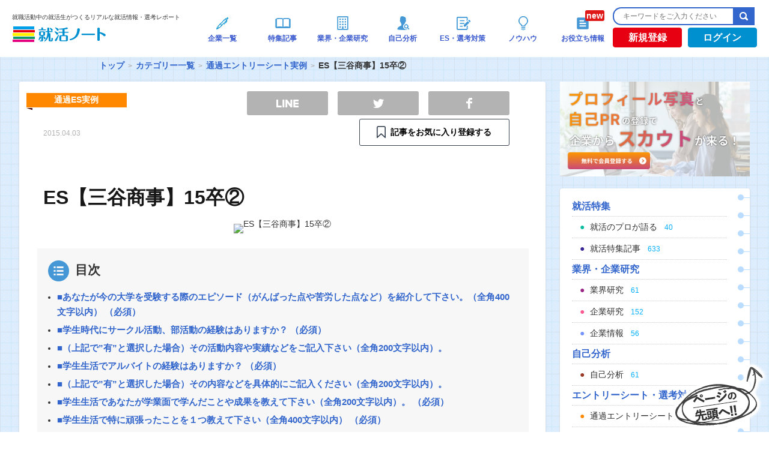

--- FILE ---
content_type: text/html; charset=UTF-8
request_url: https://www.shukatsu-note.com/list-of-category/passing-es/post-7796/
body_size: 19942
content:
<!DOCTYPE html>
<html lang="ja" xmlns="http://www.w3.org/1999/xhtml">
<head>
<meta charset="UTF-8" />
<meta name="viewport" content="width=device-width">
<meta name="google-site-verification" content="Q3YXUgn7XMw-9EzEsDEFnqsJJ0_PgvYQslLlxBG1tKQ" />
<!-- login判定 -->

<link rel="shortcut icon" type="image/vnd.microsoft.icon" href="https://www.shukatsu-note.com/wp-content/themes/shukatsu-note/resources/images/favicon.ico" />
<!--?php get_template_part( 'inlinejs/jquery' ); ?-->
<script src="https://ajax.googleapis.com/ajax/libs/jquery/3.3.1/jquery.min.js"></script>

<!-- Global site tag (gtag.js) - Google Analytics -->
<script async src="https://www.googletagmanager.com/gtag/js?id=G-3KBESTF760"></script>
<script>
  window.dataLayer = window.dataLayer || [];
  function gtag(){dataLayer.push(arguments);}
  gtag('js', new Date());

  gtag('config', 'G-3KBESTF760');
</script>
<!-- Google Tag Manager -->
<script>(function(w,d,s,l,i){w[l]=w[l]||[];w[l].push({'gtm.start':
new Date().getTime(),event:'gtm.js'});var f=d.getElementsByTagName(s)[0],
j=d.createElement(s),dl=l!='dataLayer'?'&l='+l:'';j.async=true;j.src=
'https://www.googletagmanager.com/gtm.js?id='+i+dl;f.parentNode.insertBefore(j,f);
})(window,document,'script','dataLayer','GTM-PDTGT4R');</script>
<!-- End Google Tag Manager -->

<!-- Begin Mieruca Embed Code -->
<script type="text/javascript" id="mierucajs">
window.__fid = window.__fid || [];__fid.push([781277330]);
(function() {
function mieruca(){if(typeof window.__fjsld != "undefined") return; window.__fjsld = 1; var fjs = document.createElement('script'); fjs.type = 'text/javascript'; fjs.async = true; fjs.id = "fjssync"; var timestamp = new Date;fjs.src = ('https:' == document.location.protocol ? 'https' : 'http') + '://hm.mieru-ca.com/service/js/mieruca-hm.js?v='+ timestamp.getTime(); var x = document.getElementsByTagName('script')[0]; x.parentNode.insertBefore(fjs, x); };
setTimeout(mieruca, 500); document.readyState != "complete" ? (window.attachEvent ? window.attachEvent("onload", mieruca) : window.addEventListener("load", mieruca, false)) : mieruca();
})();
</script>
<!-- End Mieruca Embed Code -->
<!-- 2025.04.21 DNS設定追加 -->
<meta name="google-site-verification" content="uVtF0Ebmb65Kf9dw54Q_kqlkqIt4wmIHL6zbx6YNb-8">
<meta name="keywords" content="15卒,ES,エントリーシート,三谷商事,商事,就活,自己PR" />
<meta name="description" content="■あなたが今の大学を受験する際のエピソード（がんばった点や苦労した点など）を紹介して下さい。（全角400文字以内） （必須） 　成績の全く足りてない状態から第一志望の大学に合格するために、私は以下の二点に取り組みました。 　一点目は、ゴールから逆算して計画を立てたことです。受験におけるゴールは、当然ですが大学の合格です。私は過去問を研究することで「第一志望の合格に足りないものは何か」を明確にしました。その上で、いつまでにどのレベルまで学力を上げればよいかを考え、最短で最大の結果を出すための計画を" />

<!-- WP SiteManager OGP Tags -->
<meta property="og:title" content="ES【三谷商事】15卒②｜就職活動中の就活生がつくるリアルな就活情報・選考レポート| 就活ノート" />
<meta property="og:type" content="article" />
<meta property="og:url" content="https://www.shukatsu-note.com/list-of-category/passing-es/post-7796/" />
<meta property="og:description" content="■あなたが今の大学を受験する際のエピソード（がんばった点や苦労した点など）を紹介して下さい。（全角400文字以内） （必須） 　成績の全く足りてない状態から第一志望の大学に合格するために、私は以下の二点に取り組みました。 　一点目は、ゴールから逆算して計画を立てたことです。受験におけるゴールは、当然ですが大学の合格です。私は過去問を研究することで「第一志望の合格に足りないものは何か」を明確にしました。その上で、いつまでにどのレベルまで学力を上げればよいかを考え、最短で最大の結果を出すための計画を" />
<meta property="og:site_name" content="就活ノート" />
<meta property="og:image" content="https://s3-ap-northeast-1.amazonaws.com/shukatsu-note-image/wp-content/uploads/2014/12/31213341/hong-kong-267691_1280.jpg" />

<!-- WP SiteManager Twitter Cards Tags -->
<meta name="twitter:title" content="ES【三谷商事】15卒②｜就職活動中の就活生がつくるリアルな就活情報・選考レポート| 就活ノート" />
<meta name="twitter:url" content="https://www.shukatsu-note.com/list-of-category/passing-es/post-7796/" />
<meta name="twitter:description" content="■あなたが今の大学を受験する際のエピソード（がんばった点や苦労した点など）を紹介して下さい。（全角400文字以内） （必須） 　成績の全く足りてない状態から第一志望の大学に合格するために、私は以下の二点に取り組みました。 　一点目は、ゴールから逆算して計画を立てたことです。受験におけるゴールは、当然ですが大学の合格です。私は過去問を研究することで「第一志望の合格に足りないものは何か」を明確にしまし" />
<meta name="twitter:card" content="summary" />
<meta name="twitter:site" content="@shukatsunote" />
<meta name="twitter:image" content="https://s3-ap-northeast-1.amazonaws.com/shukatsu-note-image/wp-content/uploads/2014/12/31213341/hong-kong-267691_1280.jpg" />
<title>ES【三谷商事】15卒②｜就職活動中の就活生がつくるリアルな就活情報・選考レポート| 就活ノート</title>
<meta name='robots' content='max-image-preview:large' />
<link rel="amphtml" href="https://www.shukatsu-note.com/list-of-category/passing-es/post-7796/amp/" /><meta name="generator" content="AMP for WP 1.0.77.33"/><link rel='dns-prefetch' href='//statics.a8.net' />
<link rel='dns-prefetch' href='//maxcdn.bootstrapcdn.com' />
<link rel='dns-prefetch' href='//s.w.org' />
<link rel='stylesheet' id='wp-block-library-css'  href='https://www.shukatsu-note.com/wp-includes/css/dist/block-library/style.min.css?ver=5.8' type='text/css' media='all' />
<link rel='stylesheet' id='contact-form-7-css'  href='https://www.shukatsu-note.com/wp-content/plugins/contact-form-7/includes/css/styles.css?ver=5.0.3' type='text/css' media='all' />
<link rel='stylesheet' id='company-buzz-marketing-style-css'  href='https://www.shukatsu-note.com/wp-content/plugins/company-buzz-marketing/assets/css/style.css?ver=5.8' type='text/css' media='all' />
<link rel='stylesheet' id='ez-icomoon-css'  href='https://www.shukatsu-note.com/wp-content/plugins/easy-table-of-contents/vendor/icomoon/style.min.css?ver=2.0.17' type='text/css' media='all' />
<link rel='stylesheet' id='ez-toc-css'  href='https://www.shukatsu-note.com/wp-content/plugins/easy-table-of-contents/assets/css/screen.min.css?ver=2.0.17' type='text/css' media='all' />
<style id='ez-toc-inline-css' type='text/css'>
div#ez-toc-container p.ez-toc-title {font-size: 120%;}div#ez-toc-container p.ez-toc-title {font-weight: 500;}div#ez-toc-container ul li {font-size: 95%;}
</style>
<link rel='stylesheet' id='bootstrap-css-css'  href='https://maxcdn.bootstrapcdn.com/bootstrap/3.3.7/css/bootstrap.min.css?ver=20260123' type='text/css' media='all' />
<link rel='stylesheet' id='bootstrap-style-css'  href='https://www.shukatsu-note.com/wp-content/themes/shukatsu-note/resources/css/bootstrap.min.css?ver=20260123' type='text/css' media='all' />
<link rel='stylesheet' id='style-css'  href='https://www.shukatsu-note.com/wp-content/themes/shukatsu-note/resources/css/style.css?ver=20260123' type='text/css' media='all' />
<link rel='stylesheet' id='font_style-css'  href='https://www.shukatsu-note.com/wp-content/themes/shukatsu-note/resources/css/font-style.css?ver=20260123' type='text/css' media='all' />
<script type='text/javascript' src='//statics.a8.net/a8sales/a8sales.js' id='a8-js'></script>
<link rel="https://api.w.org/" href="https://www.shukatsu-note.com/wp-json/" /><link rel="alternate" type="application/json" href="https://www.shukatsu-note.com/wp-json/wp/v2/posts/7796" /><link rel='shortlink' href='https://www.shukatsu-note.com/?p=7796' />
<link rel="alternate" type="application/json+oembed" href="https://www.shukatsu-note.com/wp-json/oembed/1.0/embed?url=https%3A%2F%2Fwww.shukatsu-note.com%2Flist-of-category%2Fpassing-es%2Fpost-7796%2F" />
<link rel="alternate" type="text/xml+oembed" href="https://www.shukatsu-note.com/wp-json/oembed/1.0/embed?url=https%3A%2F%2Fwww.shukatsu-note.com%2Flist-of-category%2Fpassing-es%2Fpost-7796%2F&#038;format=xml" />
<script type="text/javascript">var ajaxurl = "https://www.shukatsu-note.com/wp-admin/admin-ajax.php";</script>    <script type="text/javascript">
        function nxsPostToFav(obj){ obj.preventDefault;
            var k = obj.target.split("-"); var nt = k[0]; var ii = k[1];  var pid = k[2];
            var data = {  action:'nxs_snap_aj', nxsact: 'manPost', nt:nt, id: pid, nid: ii, et_load_builder_modules:1, _wpnonce: 'f40a66c82b'};
            jQuery('#nxsFavNoticeCnt').html('<p> Posting... </p>'); jQuery('#nxsFavNotice').modal({ fadeDuration: 50 });
            jQuery.post('https://www.shukatsu-note.com/wp-admin/admin-ajax.php', data, function(response) { if (response=='') response = 'Message Posted';
                jQuery('#nxsFavNoticeCnt').html('<p> ' + response + '</p>' +'<input type="button"  onclick="jQuery.modal.close();" class="bClose" value="Close" />');
            });
        }
    </script>		<script type="text/javascript">(function(add, cla){window['UserHeatTag']=cla;window[cla]=window[cla]||function(){(window[cla].q=window[cla].q||[]).push(arguments)},window[cla].l=1*new Date();var ul=document.createElement('script');var tag = document.getElementsByTagName('script')[0];ul.async=1;ul.src=add;tag.parentNode.insertBefore(ul,tag);})('//uh.nakanohito.jp/uhj2/uh.js', '_uhtracker');_uhtracker({id:'uhdUIvl1Up'});</script>
		<script type="application/ld+json">
				{
					"@context" : "http://schema.org/",
					"@type":"Article",
					"author": {
						"@type": "Person",
						"name": "shukatsu-note"
						},
					"datePublished":"2014-12-12 07:05:04",
					"headline":"ES【三谷商事】15卒②",
					"publisher": {
					      "@type": "Organization",
					      "name": "株式会社DYM",
					      "logo": {
					        "@type": "ImageObject",
					        "url": "https://s3-ap-northeast-1.amazonaws.com/shukatsu-note-image/wp-content/uploads/2018/04/05163956/logo1.png",
					        "width": 600,
					        "height": 60
					      }
					    },
					"name":"ES【三谷商事】15卒②",
					"description":"　成績の全く足りてない状態から第一志望の大学に合格するために、私は以下の二点に取り組みました。　一点目は、ゴールから逆算して計画を立てたことです。受験におけ...",
					"image":"https://s3-ap-northeast-1.amazonaws.com/shukatsu-note-image/wp-content/uploads/2014/12/31213341/hong-kong-267691_1280.jpg"
				}
			</script><link rel="manifest" href="https://www.shukatsu-note.com/wp-content/plugins/dym-push-notification/manifest.json" /><link rel="canonical" href="https://www.shukatsu-note.com/list-of-category/passing-es/post-7796/" />
<!-- ## NXS/OG ## --><!-- ## NXSOGTAGS ## --><!-- ## NXS/OG ## -->
</head>
<body  id="article" class="post-single post-7796 single-passing-es">
	<!-- Google Tag Manager (noscript) -->
	<noscript><iframe src="https://www.googletagmanager.com/ns.html?id=GTM-PDTGT4R"
	height="0" width="0" style="display:none;visibility:hidden"></iframe></noscript>
	<!-- End Google Tag Manager (noscript) -->
	<div id="fb-root"></div>
	<script src="https://www.shukatsu-note.com/wp-content/themes/shukatsu-note/resources/js/facebook-footer.js"></script>
	<div id="wrapper">
		<div id="header" class="pc">
			<div id="headerInner">
				<div id="headerLogo">

																	<p id="logo"><span class="logo_text">就職活動中の就活生がつくるリアルな就活情報・選考レポート</span><a href="https://www.shukatsu-note.com/"><img src="https://s3-ap-northeast-1.amazonaws.com/shukatsu-note-image/wp-content/uploads/2018/04/05163956/logo1.png" alt="就活ノート" width="158" height="26" /></a></p>
													</div><!-- /#headerLogo -->
		<div class="cbm_headerNav">
			<ul class="cbm_headerNav_items">
				<li class="cbm_headerNav_item cbm_headerNav_item-post cbm_is_active">
					<a class="cbm_headerNav_anchor" href="/list-of-companies/">
						<div class="header-navi-images"><img src="https://s3-ap-northeast-1.amazonaws.com/shukatsu-note-image/wp-content/uploads/2018/04/05164415/global-navi011.png" alt="企業一覧"></div>
						<p class="navi-txt">企業一覧</p>
					</a>
				</li>
				<li class="cbm_headerNav_item cbm_headerNav_item-post cbm_is_active">
					<a class="cbm_headerNav_anchor" href="/list-of-category//#column">
						<div class="header-navi-images"><img src="https://www.shukatsu-note.com/wp-content/themes/shukatsu-note/resources/images/top/icon_tokushu.png" alt="特集記事"></div>
						<p class="navi-txt">特集記事</p>
					</a>
				</li>
				<li class="cbm_headerNav_item cbm_headerNav_item-post cbm_is_active">
					<a class="cbm_headerNav_anchor" href="/list-of-category/#industry-company">
						<div class="header-navi-images"><img src="https://www.shukatsu-note.com/wp-content/themes/shukatsu-note/resources/images/top/icon_kigyoukenkyu.png" alt="業界・企業研究"></div>
						<p class="navi-txt">業界・企業研究</p>
					</a>
				</li>
				<li class="cbm_headerNav_item cbm_headerNav_item-post cbm_is_active">
					<a class="cbm_headerNav_anchor" href="/list-of-category/#self-analysis">
						<div class="header-navi-images"><img src="https://www.shukatsu-note.com/wp-content/themes/shukatsu-note/resources/images/top/icon_jikobunseki.png" alt="自己分析"></div>
						<p class="navi-txt">自己分析</p>
					</a>
				</li>
				<li class="cbm_headerNav_item cbm_headerNav_item-post cbm_is_active">
					<a class="cbm_headerNav_anchor" href="/list-of-category/#report-es">
						<div class="header-navi-images"><img src="https://www.shukatsu-note.com/wp-content/themes/shukatsu-note/resources/images/top/icon_senkoutaisaku.png" alt="ES・選考対策"></div>
						<p class="navi-txt">ES・選考対策</p>
					</a>
				</li>
				<li class="cbm_headerNav_item cbm_headerNav_item-post cbm_is_active">
					<a class="cbm_headerNav_anchor" href="/list-of-category/#knowhow">
						<div class="header-navi-images"><img src="https://www.shukatsu-note.com/wp-content/themes/shukatsu-note/resources/images/top/icon_know-how.png" alt="ノウハウ"></div>
						<p class="navi-txt">ノウハウ</p>
					</a>
				</li>
				<li class="cbm_headerNav_item cbm_headerNav_item-post cbm_is_active">
					<a class="cbm_headerNav_anchor" href="/list-of-category/book">
						<div class="header-navi-images new"><img src="https://www.shukatsu-note.com/wp-content/themes/shukatsu-note/resources/images/top/icon_book.png" alt="お役立ち情報"></div>
						<p class="navi-txt">お役立ち情報</p>
					</a>
				</li>
			</ul>
		</div><!-- /.cbm_headerNav -->
		<div class="headerBtn_search">
			<div class="search">
				<form role="search" method="get" id="searchform" action="https://www.shukatsu-note.com/">
					<input type="text" placeholder="キーワードをご入力ください" id="searchtext" name="s" /><input type="submit" id="searchsubmit" value="検索" />
				</form>
			</div><!-- /#search -->
			<div class="headerBtn">
																					<div id="registration">
						<a href="https://www.shukatsu-note.com/registration/" onclick="cookieURL();">新規登録</a>
					</div><!-- /#login -->
					<div id="login">
						<a href="https://www.shukatsu-note.com/login/" onclick="cookieURL();">ログイン</a>
					</div><!-- /#login -->
							</div><!-- /.headerBtn -->
		</div><!-- /.headerBtn_search -->
	</div><!-- /#headerInner -->
</div><!-- /#header -->

<div id="main-wrapper">
		<div id="breadwrap">
		<ul class="bread_crumb">
	<li class="level-1 top"><a href="https://www.shukatsu-note.com/">トップ</a></li>
	<li class="level-2 sub"><a href="https://www.shukatsu-note.com/list-of-category/">カテゴリー一覧</a></li>
	<li class="level-3 sub"><a href="https://www.shukatsu-note.com/list-of-category/passing-es/">通過エントリーシート実例</a></li>
	<li class="level-4 sub tail current">ES【三谷商事】15卒②</li>
</ul>
	</div>
			<div id="main">
	<style type="text/css">
	/* SNS Share Button */
	@media all {
		.sns-btn {
			list-style: none;
		}

		.sns-url {
			background-color: transparent;
			-webkit-text-decoration-skip: objects;
			color: #231815;
			cursor: pointer;
			text-decoration: none;
		}

		.sns-url:active,
		.sns-url:hover {
			outline-width: 0;
		}

		.fz-p15 {
			font-size: 1.4rem;
		}

		.mb20 {
			margin-bottom: 16px;
		}

		.mb30 {
			margin-bottom: 24px;
		}

		.share-sec .favorite .btn {
			padding: 0.8em 1em;
		}

		.share-sec .favorite .btn-unfavorites .ribbon {
			line-height: 20px;
			/* background-image: url(https://www.shukatsu-note.com/wp-content/themes/shukatsu-note/resources/images/marker-favorite.png); */
			background-image: url(https://www.shukatsu-note.com/wp-content/themes/shukatsu-note/resources/images/marker-ico.png);
			background-size: auto 20px;
			background-position: 0 50%;
			background-repeat: no-repeat;
			color: black;
			font-weight: bold;
		}

		.share-sec .favorite .btn-favorites .ribbon {
			line-height: 20px;
			background-image: url(https://www.shukatsu-note.com/wp-content/themes/shukatsu-note/resources/images/marker-ico.png);
			background-size: auto 20px;
			background-position: 0 50%;
			background-repeat: no-repeat;
			color: black;
			font-weight: bold;
		}

		.share-sec .favorite .primary .ribbon {
			line-height: 20px;
			background-image: url(https://www.shukatsu-note.com/wp-content/themes/shukatsu-note/resources/images/marker-ico.png);
			background-size: auto 20px;
			background-position: 0 50%;
			background-repeat: no-repeat;
			color: black;
			font-weight: bold;
		}

		.share-sec .favorite a:hover .ribbon {
			background-image: url(https://www.shukatsu-note.com/wp-content/themes/shukatsu-note/resources/images/marker-w-ico.png);
			background-repeat: no-repeat;
			color: white;
			font-weight: bold;
		}

		.btn {
			display: inline-block;
			line-height: 1;
			text-align: center;
			border-radius: 3px;
			transition: all 0.3s;
		}

		.btn.primary {
			border: 1px solid #374252;
			background-color: #fff;
		}

		.btn.primary:hover {
			color: #fff;
			border: 1px solid #ED7516;
			/* background-color: #374252; */
			background-color: #ED7516;
		}

		/* @media screen and (min-width: 768px) {
			.sns-btn {
				padding-left: 20px !important;
			}

			.fz-p15 {
				font-size: 1.5rem;
			}

			.mb20 {
				margin-bottom: 20px;
			}

			.mb30 {
				margin-bottom: 30px;
			}
		} */

		.fwb {
			font-weight: bold;
		}

		.infront {
			display: inline-block;
			padding-left: 1.6em;
		}

		.sns-btn {
			display: -webkit-flex;
			display: flex;
			-webkit-justify-content: space-between;
			justify-content: space-between;
			max-width: 450px;
			padding-left: 0;
		}

		.sns-btn li.fb,
		.sns-btn li.tw,
		.sns-btn li.line {
			width: 30%;
			text-indent: -200%;
			white-space: nowrap;
			overflow: hidden;
		}

		.sns-btn li.copy {
			width: 38%;
			text-align: center;
		}

		.sns-btn li a {
			display: block;
			padding: 0.6em 1em;
			border-radius: 3px;
			transition: all 0.3s;
			background-position: 50% 50%;
			box-sizing: border-box;
			background-repeat: no-repeat;
		}

		.sns-btn li.fb a {
			background-color: #315096;
			background-image: url(https://www.shukatsu-note.com/wp-content/themes/shukatsu-note/resources/images/facebook.png);
			background-size: auto 18px;
		}

		.sns-btn li.tw a {
			background-color: #55acee;
			background-image: url(https://www.shukatsu-note.com/wp-content/themes/shukatsu-note/resources/images/twitter.png);
			background-size: auto 15px;
		}

		.sns-btn li.line a {
			background-color: #00c300;
			background-image: url(https://www.shukatsu-note.com/wp-content/themes/shukatsu-note/resources/images/line.png);
			background-size: auto 13px;
		}

		.sns-btn li.copy a {
			color: #fff;
			font-weight: bold;
			background-color: #569eab;
		}

		.sns-btn li.fb.non-color a {
			background-color: #b3b3b3;
		}

		.sns-btn li.tw.non-color a {
			background-color: #b3b3b3;
		}

		.sns-btn li.line.non-color a {
			background-color: #b3b3b3;
		}

		@media screen and (min-width: 960px) {

			.sns-btn li.fb,
			.sns-btn li.tw,
			.sns-btn li.line {
				width: 135px;
			}

			.sns-btn li.copy {
				width: 46%;
			}

			.sns-btn li.fb.non-color a:hover {
				background-color: #315096;
			}

			.sns-btn li.tw.non-color a:hover {
				background-color: #55acee;
			}

			.sns-btn li.line.non-color a:hover {
				background-color: #00c300;
			}
		}
	}
</style>
<div id="primary">
	<article id="content">
		
			<div class="entry-header" itemscope="itemscope" itemtype="http://schema.org/WPHeader" role="banner">
				<div class="cat-ribbon passing-es">
					<p>通過ES実例</p>
				</div>
				<div>
					<!--time datetime="<--?php the_time( 'Y-m-d' ); ?>"><--?php the_time( 'Y.m.d' ); ?></time-->
					<time datetime="2015-04-03">2015.04.03</time>
					<ul class="sns-nav" id="sns-nav-upper">
						<!-- 							<li class="favorite"><a href="https://www.shukatsu-note.com/registration/" class="btn-favorites"></a></li>
												<li class="facebook">
							<div class="fb-like" data-href="https://www.facebook.com/shukatu.note" data-width="70" data-layout="box_count" data-action="like" data-show-faces="false" data-share="false"></div>
						</li>
						<li class="twitter">
							<a class="twitter-share-button" href="https://twitter.com/share" data-lang="ja" data-count="vertical">ツイート</a>
							<script type="text/javascript">
								// <![CDATA[
								! function(d, s, id) {
									var js, fjs = d.getElementsByTagName(s)[0];
									if (!d.getElementById(id)) {
										js = d.createElement(s);
										js.id = id;
										js.src = "//platform.twitter.com/widgets.js";
										fjs.parentNode.insertBefore(js, fjs);
									}
								}(document, "script", "twitter-wjs");
								// ]]&gt;
							</script>
						</li>
						<li class="view"><span>1</span>SCORE</li> -->
						<section class="share-sec mb30" style="margin-top: -27px; width:470px;">
							<ul class="sns-btn wide mb20">
								<li class="line non-color">
									<a class="sns-url" href="http://line.me/R/msg/text/?ES【三谷商事】15卒②%0D%0Ahttps://www.shukatsu-note.com/list-of-category/passing-es/post-7796/" target="_blank">　</a>
								</li>
								<li class="tw non-color">
									<a class="sns-url" href="http://twitter.com/intent/tweet?text=ES【三谷商事】15卒②&url=https://www.shukatsu-note.com/list-of-category/passing-es/post-7796/" target="_blank">　</a>
								</li>
								<li class="fb non-color">
									<a class="sns-url" href="http://www.facebook.com/sharer.php?u=https://www.shukatsu-note.com/list-of-category/passing-es/post-7796/&amp;t=ES【三谷商事】15卒②" target="_blank">　</a>
								</li>
							</ul>
															<div class="favorite-sec mb20">
									<p class="favorite fz-p15 fwb" style="width: 70px; margin: 0 auto;">
										<a id="favorite-lbl" class="btn primary" style="width: 250px;" href="https://www.shukatsu-note.com/registration/">
											<span class="infront ribbon">記事をお気に入り登録する</span>
										</a>
									</p>
								</div>
													</section>
					</ul>
				</div>
				<h1>ES【三谷商事】15卒②</h1>
				<p class="eyecatch-image"><img width="620" height="465" src="https://s3-ap-northeast-1.amazonaws.com/shukatsu-note-image/wp-content/uploads/2014/12/31213341/hong-kong-267691_1280-620x465.jpg" class="attachment-large size-large wp-post-image" alt="ES【三谷商事】15卒②" loading="lazy" title="ES【三谷商事】15卒②" srcset="https://s3-ap-northeast-1.amazonaws.com/shukatsu-note-image/wp-content/uploads/2014/12/31213341/hong-kong-267691_1280-620x465.jpg 620w, https://s3-ap-northeast-1.amazonaws.com/shukatsu-note-image/wp-content/uploads/2014/12/31213341/hong-kong-267691_1280-300x225.jpg 300w, https://s3-ap-northeast-1.amazonaws.com/shukatsu-note-image/wp-content/uploads/2014/12/31213341/hong-kong-267691_1280.jpg 1280w" sizes="(max-width: 620px) 100vw, 620px" /></p>
							</div><!-- /. entry-header -->
			<!-- single-test -->

			<div id="toc_title" class="no_bullets">
				<p class="toc_title">目次</p>
				<ul class="toc_list">
					<li class="main-title"><span class="bold"><a href="#sub_title_1">■あなたが今の大学を受験する際のエピソード（がんばった点や苦労した点など）を紹介して下さい。（全角400文字以内） （必須）</a></span></li><li class="main-title"><span class="bold"><a href="#sub_title_2">■学生時代にサークル活動、部活動の経験はありますか？ （必須）</a></span></li><li class="main-title"><span class="bold"><a href="#sub_title_3">■（上記で&#8221;有&#8221;と選択した場合）その活動内容や実績などをご記入下さい（全角200文字以内）。</a></span></li><li class="main-title"><span class="bold"><a href="#sub_title_4">■学生生活でアルバイトの経験はありますか？ （必須）</a></span></li><li class="main-title"><span class="bold"><a href="#sub_title_5">■（上記で&#8221;有&#8221;と選択した場合）その内容などを具体的にご記入ください（全角200文字以内）。</a></span></li><li class="main-title"><span class="bold"><a href="#sub_title_6">■学生生活であなたが学業面で学んだことや成果を教えて下さい（全角200文字以内）。 （必須）</a></span></li><li class="main-title"><span class="bold"><a href="#sub_title_7">■学生生活で特に頑張ったことを１つ教えて下さい（全角400文字以内） （必須）</a></span></li><li class="main-title"><span class="bold"><a href="#sub_title_8">■学生生活の中で一番心配したことや不安になったことは何ですか？又、その原因にどう対処しましたか？（全角400文字以内） （必須）</a></span></li><li class="main-title"><span class="bold"><a href="#sub_title_9">■三谷商事には個性豊かな社員がたくさん活躍しています。ずばり、あなたの個性や特色は何ですか？（全角400文字以内） （必須）</a></span></li>				</ul>
			</div>


			<div class="entry-content" itemprop="mainContentOfPage" itemscope itemtype="http://schema.org/WebPageElement">
															<h2 class="entry-content-title" id="sub_title_1">
							■あなたが今の大学を受験する際のエピソード（がんばった点や苦労した点など）を紹介して下さい。（全角400文字以内） （必須）						</h2>
										<p>　成績の全く足りてない状態から第一志望の大学に合格するために、私は以下の二点に取り組みました。</p>
<p>　一点目は、ゴールから逆算して計画を立てたことです。受験におけるゴールは、当然ですが大学の合格です。私は過去問を研究することで「第一志望の合格に足りないものは何か」を明確にしました。その上で、いつまでにどのレベルまで学力を上げればよいかを考え、最短で最大の結果を出すための計画を練り、実行に移しました。</p>
<p>　二点目として、常に競争環境に身を置くことにしました。合格には、当然ですが一年間モチベーションを下げずに勉強を続けることが必要です。私は優秀な友人のそばに常にいることで、危機感を保ち続け、成績が伸びたときも慢心しないようにしました。競争できる環境にいるよう心がけたおかげで、最後まで息切れせずに勉強ができました。</p>
<p>　以上の取り組みにより偏差値が３０近く上昇し、結果として念願の第一志望に合格することができました。</p>

															<h2 class="entry-content-title" id="sub_title_2">
							■学生時代にサークル活動、部活動の経験はありますか？ （必須）						</h2>
										<p> 有 </p>

															<h2 class="entry-content-title" id="sub_title_3">
							■（上記で&#8221;有&#8221;と選択した場合）その活動内容や実績などをご記入下さい（全角200文字以内）。						</h2>
										<p>　軽音サークルに所属しています。ライブ毎にバンドを組み、練習に取り組んでいます。私がこのサークルを選んだのは、もちろん音楽が好きという理由もありますが、部員がとても多いことから、大人数の前で自分の成果を発表する能力を身につけられると思ったからです。ライブには一度に１００人以上のお客さんが来ます。このような緊張する環境で自分の練習した曲を発表することで、「緊張を楽しむ」ことができるようになりました。</p>

															<h2 class="entry-content-title" id="sub_title_4">
							■学生生活でアルバイトの経験はありますか？ （必須）						</h2>
										<p>有</p>

															<h2 class="entry-content-title" id="sub_title_5">
							■（上記で&#8221;有&#8221;と選択した場合）その内容などを具体的にご記入ください（全角200文字以内）。						</h2>
										<p>　予備校で進路指導のアルバイトに取り組んでいます。このアルバイトは一般的な塾講師と違い、５０人程の担当生徒やその保護者の方と面談を行って、勉強に対しての相談に乗ったり、進路に関するアドバイスをしています。また、チュートリアルと言って、講師による授業が始まる前に、１００人を超える生徒の前で連絡事項や受験に関する話をしています。普段から社員の方と一緒に働いており、マナー研修なども随時行われます。</p>

															<h2 class="entry-content-title" id="sub_title_6">
							■学生生活であなたが学業面で学んだことや成果を教えて下さい（全角200文字以内）。 （必須）						</h2>
										<p>　私は現代中国研究のゼミで、「日系企業の中国進出」をテーマに論文を執筆しています。私は現在広がっている中国撤退論を覆し、さらなる中国進出が可能であるという仮説を証明するために、成功企業の共通点を模索しています。研究をしていく中で「中国におけるピンチをチャンス」として捉え、進出している企業が成功しているということを学びました。これからも仮説を証明するために、他の共通点を探していきたいと思っています。</p>

															<h2 class="entry-content-title" id="sub_title_7">
							■学生生活で特に頑張ったことを１つ教えて下さい（全角400文字以内） （必須）						</h2>
										<p>　予備校での進路指導アルバイトです。その中で自分が特に力を入れたのは、受験生を対象とする講演会のチーフを務めた経験です。この講演会は、３００人を超える受験生が聞きに来る大きなイベントです。私はチームを作って準備をしていましたが、メンバーは初め、「毎年やるからやる」という義務的な意識でいたため、講演の目的自体が曖昧でした。私はこのままでは生徒にとって有意義な講演はできないと思い、目的を明確にすることにしました。講演は一時間の勉強時間を犠牲にして来てもらう以上、「一時間の勉強以上の価値」を提供しなければならないはずです。そこで私は生徒が自分で調べるだけではわからない「私たちだけが伝えられること」をテーマとして掲げ、精神面の向上とノウハウの提供を目指して内容を作り上げることで、生徒にとって役に立つ講演を行うことができました。私はこの経験を通して「本質的なアプローチをする」力を養うことができました。</p>

															<h2 class="entry-content-title" id="sub_title_8">
							■学生生活の中で一番心配したことや不安になったことは何ですか？又、その原因にどう対処しましたか？（全角400文字以内） （必須）						</h2>
										<p> 　アルバイトにおいて、受験生を合格に導けるかどうかに不安を抱きました。私は、初めは生徒に自分の成功談を押し付けがちでしたが、生徒と接しているうちに、一人一人がそれぞれ違った悩みやニーズを抱えていることに気がつきました。そこで私は自分の考えを押し付けるのではなく、まずは一人一人の悩みを聞き出し、個人に沿った適切なアドバイスを行うことを心掛けました。また生徒の保護者の方に対しては、安心を届けることを優先しました。私に相談にいらっしゃる保護者の方々は得てして子どもの受験に対する不安を抱えていたため、合格に向けての道筋を明確に示すことで、不安の解消に務めました。こういった取り組みの結果、生徒の合格実績は飛躍的に上昇し、合格後も感謝の挨拶に来てくれる生徒や保護者の方が一気に増え、自信を持てるようになりました。私はこの経験で、人の役に立つには「常に相手の立場に立って考える」ことが重要であると学びました。</p>

															<h2 class="entry-content-title" id="sub_title_9">
							■三谷商事には個性豊かな社員がたくさん活躍しています。ずばり、あなたの個性や特色は何ですか？（全角400文字以内） （必須）						</h2>
										<p>　「日本人と中国人の良い部分」その両方を持っていることです。私は中国で生まれて日本で育ったという経歴を持っており、中国人の良さである「ハングリー精神」と、日本人の良さである「チームワーク力」の両方に強みを持っています。まず、ハングリー精神については常に競争環境に身を置くことで養ってきました。大学受験においても大学での音楽活動においても、常に自分より能力の高い人間と接することで意識を高く保ち、その人たちに勝つことを目標に取り組んできたおかげで結果を残すことに成功しました。チームワーク力に関しては、アルバイトで受験生向けの講演会のリーダーを務めた際に、個々のメンバーの能力を生かすことで成功させた経験があります。私は社会人になってからも、この「ハングリー精神」を持ち続けることで上を目指し続け、そして「チームワーク力」を生かすことで、一人では解決できない課題も解決へと導いていきたいと考えています。</p>

																			
																			
																			
																			
																			
																			
																			
																			
																			
																			
																			
								<div class="single-bannerWrap">
					<a class="single-bannerLink" href="https://www.shukatsu-note.com/registration/">
						<img class="single-banner" src="https://s3-ap-northeast-1.amazonaws.com/shukatsu-note-image/wp-content/uploads/2021/11/30180800/fe13b8d8e6498dbb8cfdb557b3d1da4e.jpeg" onclick="ga('send','event','banner','click','single-bottom1', 1);" alt="">
					</a>
					<a class="single-bannerLink" href="https://www.shukatsu-note.com/registration/">
						<img class="single-banner" src="https://s3-ap-northeast-1.amazonaws.com/shukatsu-note-image/wp-content/uploads/2021/11/30180802/491b898c72c146266e851ad039c4b61a.jpeg" onclick="ga('send','event','banner','click','single-bottom2', 1);" alt="">
					</a>
				</div>
									<div class="single-open-registration-link">
						<p>就活ノートに登録すると以下の特典がご利用になれます！</p>
						<ul>
							<li>・就活に役立つメールマガジンが届きます。</li>
							　<li>・企業の選考情報の口コミ、通過エントリーシートが見放題になります。</li>
							　<li>・会員限定公開の記事が読めます。</li>
							　<li>・会員専用機能が利用できます。（お気に入り登録など）</li>
						</ul>
						<a href="https://www.shukatsu-note.com/registration/?from_somewhere=open_article" onClick="cookieURL();" class="cta-button">"<span class="color-yellow">ESの設問</span>"も"<span class="color-yellow">面接の質問内容</span>"も<br>全て見放題！<br><span class="cta_large">会員登録</span><span class="cta_small">（無料）</span></a>
						<!--  <a href="https://www.shukatsu-note.com/registration/?from_somewhere=open_article" onClick="cookieURL();">就活ノートへ無料登録する</a> -->
					</div>
							</div><!-- /. entry-content -->

			<div class="entry-footer">
									<ul class="tag-list" id="tag-list">
													<li><a href="https://www.shukatsu-note.com/list-of-category/tag/15%e5%8d%92/">15卒</a></li>
													<li><a href="https://www.shukatsu-note.com/list-of-category/tag/es/">ES</a></li>
													<li><a href="https://www.shukatsu-note.com/list-of-category/tag/entrysheets/">エントリーシート</a></li>
													<li><a href="https://www.shukatsu-note.com/list-of-category/tag/%e4%b8%89%e8%b0%b7%e5%95%86%e4%ba%8b/">三谷商事</a></li>
													<li><a href="https://www.shukatsu-note.com/list-of-category/tag/%e5%95%86%e4%ba%8b/">商事</a></li>
													<li><a href="https://www.shukatsu-note.com/list-of-category/tag/%e5%b0%b1%e6%b4%bb/">就活</a></li>
													<li><a href="https://www.shukatsu-note.com/list-of-category/tag/self-pr/">自己PR</a></li>
											</ul>
								<div id="post-author">
					<div class="faceIcon">
													<img src="https://s3-ap-northeast-1.amazonaws.com/shukatsu-note-image/wp-content/uploads/2014/12/31231954/IMG_6184-80x80.jpg" alt="のの" width="72" height="72" />
												<div>
							<span>by</span><a id="post-author-link" href="https://www.shukatsu-note.com/author/100/">のの</a>
						</div>
					</div>
					<!-- <ul class="sns-nav" id="sns-nav-lower">
													<li class="favorite"><a href="https://www.shukatsu-note.com/registration/" class="btn-favorites"></a></li>
												<li class="facebook">
							<div class="fb-like" data-href="https://www.facebook.com/shukatu.note" data-width="70" data-layout="box_count" data-action="like" data-show-faces="false" data-share="false"></div>
						</li>
						<li class="twitter">
							<a class="twitter-share-button" href="https://twitter.com/share" data-lang="ja" data-count="vertical">ツイート</a><br />
						</li>
						<li class="twitter">
							<a class="twitter-share" href="https://twitter.com/intent/tweet?text=ES【三谷商事】15卒②&url=https://www.shukatsu-note.com/list-of-category/passing-es/post-7796/" data-lang="ja">ツイート</a><br />
						</li>
						<li class="view"><span>1</span>SCORE</li>
					</ul> -->

					<section class="share-sec mb30">
						<ul class="sns-btn wide mb20">
							<li class="line non-color">
								<a class="sns-url" href="http://line.me/R/msg/text/?ES【三谷商事】15卒②%0D%0Ahttps://www.shukatsu-note.com/list-of-category/passing-es/post-7796/" target="_blank">LINE</a>
							</li>
							<li class="tw non-color">
								<a class="sns-url" href="http://twitter.com/intent/tweet?text=ES【三谷商事】15卒②&url=https://www.shukatsu-note.com/list-of-category/passing-es/post-7796/" target="_blank">TWEET</a>
							</li>
							<li class="fb non-color">
								<a class="sns-url" href="http://www.facebook.com/sharer.php?u=https://www.shukatsu-note.com/list-of-category/passing-es/post-7796/&amp;t=ES【三谷商事】15卒②" target="_blank">SHARE</a>
							</li>
						</ul>
													<div class="favorite-sec mb20">
								<p class="favorite fz-p15 fwb" style="margin: 0 auto;">
									<a id="favorite-lbl" class="btn primary" style="width: 250px;" href="https://www.shukatsu-note.com/registration/">
										<span class="infront ribbon">記事をお気に入り登録する</span>
									</a>
								</p>
							</div>
											</section>
				</div>
			</div><!-- /. entry-footer -->
		
	</article><!-- /# content -->


	
			<div id="sameList-category">
			<h3>この記事と同じカテゴリの記事</h3>
			<div class="sameList">
				<ul id="sameList-category-list">
											<li class="prev">
							<a href="https://www.shukatsu-note.com/list-of-category/passing-es/post-7426/">
																	<p class="image-icon"><img width="80" height="80" src="https://s3-ap-northeast-1.amazonaws.com/shukatsu-note-image/wp-content/uploads/2014/12/31213305/paris-106847_1280-80x80.jpg" class="attachment-writer_thumb size-writer_thumb wp-post-image" alt="ES【三菱電機】15卒②" loading="lazy" title="ES【三菱電機】15卒②" srcset="https://s3-ap-northeast-1.amazonaws.com/shukatsu-note-image/wp-content/uploads/2014/12/31213305/paris-106847_1280-80x80.jpg 80w, https://s3-ap-northeast-1.amazonaws.com/shukatsu-note-image/wp-content/uploads/2014/12/31213305/paris-106847_1280-120x120.jpg 120w" sizes="(max-width: 80px) 100vw, 80px" /></p>
																<div>
									<time datetime="2014-12-12">2014.12.12</time>
									<h4>ES【三菱電機】15卒②</h4>
								</div>
							</a>
						</li>
																<li class="next">
							<a href="https://www.shukatsu-note.com/list-of-category/passing-es/post-7430/">
																	<p class="image-icon"><img width="80" height="80" src="https://s3-ap-northeast-1.amazonaws.com/shukatsu-note-image/wp-content/uploads/2014/12/31213306/san-francisco-53281_1280-80x80.jpg" class="attachment-writer_thumb size-writer_thumb wp-post-image" alt="ES【住友ベークライト】15卒①" loading="lazy" title="ES【住友ベークライト】15卒①" srcset="https://s3-ap-northeast-1.amazonaws.com/shukatsu-note-image/wp-content/uploads/2014/12/31213306/san-francisco-53281_1280-80x80.jpg 80w, https://s3-ap-northeast-1.amazonaws.com/shukatsu-note-image/wp-content/uploads/2014/12/31213306/san-francisco-53281_1280-120x120.jpg 120w" sizes="(max-width: 80px) 100vw, 80px" /></p>
																<div>
									<time datetime="2014-12-12">2014.12.12</time>
									<h4>ES【住友ベークライト】15卒①</h4>
								</div>
							</a>
						</li>
									</ul>
			</div>
		</div>
				<div id="sameList-tag">
			<h3>この記事と同じタグの記事</h3>
			<div class="sameList">
				<ul id="sameList-tag-list">
											<li class="prev">
							<a href="https://www.shukatsu-note.com/list-of-category/column/post-6554/">
																	<p class="image-icon"><img width="80" height="80" src="https://s3-ap-northeast-1.amazonaws.com/shukatsu-note-image/wp-content/uploads/2014/12/31213032/a7ef5e9b290b8897a5966f0ef3432002_s-80x80.jpg" class="attachment-writer_thumb size-writer_thumb wp-post-image" alt="今、『花王』がアツい３つの理由！" loading="lazy" title="今、『花王』がアツい３つの理由！" srcset="https://s3-ap-northeast-1.amazonaws.com/shukatsu-note-image/wp-content/uploads/2014/12/31213032/a7ef5e9b290b8897a5966f0ef3432002_s-80x80.jpg 80w, https://s3-ap-northeast-1.amazonaws.com/shukatsu-note-image/wp-content/uploads/2014/12/31213032/a7ef5e9b290b8897a5966f0ef3432002_s-120x120.jpg 120w" sizes="(max-width: 80px) 100vw, 80px" /></p>
																<div>
									<time datetime="2014-12-12">2014.12.12</time>
									<h4>今、『花王』がアツい３つの理由！</h4>
								</div>
							</a>
						</li>
																<li class="next">
							<a href="https://www.shukatsu-note.com/list-of-category/report/post-8962/">
																	<p class="image-icon"><img width="80" height="80" src="https://s3-ap-northeast-1.amazonaws.com/shukatsu-note-image/wp-content/uploads/2014/12/31213611/chair-75562_1280-80x80.jpg" class="attachment-writer_thumb size-writer_thumb wp-post-image" alt="金属【石福金属興業】15卒" loading="lazy" title="金属【石福金属興業】15卒" srcset="https://s3-ap-northeast-1.amazonaws.com/shukatsu-note-image/wp-content/uploads/2014/12/31213611/chair-75562_1280-80x80.jpg 80w, https://s3-ap-northeast-1.amazonaws.com/shukatsu-note-image/wp-content/uploads/2014/12/31213611/chair-75562_1280-120x120.jpg 120w" sizes="(max-width: 80px) 100vw, 80px" /></p>
																<div>
									<time datetime="2014-12-24">2014.12.24</time>
									<h4>金属【石福金属興業】15卒</h4>
								</div>
							</a>
						</li>
									</ul>
			</div>
		</div>
		</div><!-- /#primary -->
			<div id="secondary">
								<div class="pr-list">
					<div class="banner-box"><p><a href="https://dymscout.jp/register" target="_blank"  title="23 スカウト" ><img width="800" height="400" src="https://s3-ap-northeast-1.amazonaws.com/shukatsu-note-image/wp-content/uploads/2021/12/21173748/9e7dad9424f825ed3ee45b1845becf9d.png" class="ps_side_banner_widget" alt="" loading="lazy" /></a></p></div><!-- banner-box -->				</div><!-- /#pr-list -->
								<div id="global-nav">
														<h3>就活特集</h3>
					<ul>
						<li class="recruiter-answer"><a href="https://www.shukatsu-note.com/list-of-category/recruiter-answer/"><span class="li-name">就活のプロが語る</span><span class="count">40</span></a></li>
						<li class="column"><a href="https://www.shukatsu-note.com/list-of-category/column/"><span class="li-name">就活特集記事</span><span class="count">633</span></a></li>
					</ul>
													<h3>業界・企業研究</h3>
					<ul>
											<li class="industry"><a href="https://www.shukatsu-note.com/list-of-category/industry/"><span class="li-name">業界研究</span><span class="count">61</span></a></li>
																<li class="company"><a href="https://www.shukatsu-note.com/list-of-category/company/"><span class="li-name">企業研究</span><span class="count">152</span></a></li>
																<li class="enterprise_profile"><a href="https://www.shukatsu-note.com/list-of-category/enterprise_profile/"><span class="li-name">企業情報</span><span class="count">56</span></a></li>
										</ul>
													<h3>自己分析</h3>
					<ul>
											<li class="self-analysis"><a href="https://www.shukatsu-note.com/list-of-category/self-analysis/"><span class="li-name">自己分析</span><span class="count">61</span></a></li>
										</ul>
													<h3>エントリーシート・選考対策</h3>
					<ul>
											<li class="passing-es"><a href="https://www.shukatsu-note.com/list-of-category/passing-es/"><span class="li-name">通過エントリーシート実例</span><span class="count">2233</span></a></li>
																<li class="report"><a href="https://www.shukatsu-note.com/list-of-category/report/"><span class="li-name">リアルな選考情報・体験談</span><span class="count">1446</span></a></li>
																<li class="resume"><a href="https://www.shukatsu-note.com/list-of-category/resume/"><span class="li-name">エントリーシートの書き方</span><span class="count">154</span></a></li>
																<li class="interviewing"><a href="https://www.shukatsu-note.com/list-of-category/interviewing/"><span class="li-name">面接対策</span><span class="count">215</span></a></li>
																<li class="discussion"><a href="https://www.shukatsu-note.com/list-of-category/discussion/"><span class="li-name">グループワーク・<br>ディスカッション対策</span><span class="count">32</span></a></li>
																<li class="web-test"><a href="https://www.shukatsu-note.com/list-of-category/web-test/"><span class="li-name">Webテスト対策</span><span class="count">133</span></a></li>
										</ul>
														<h3>就活ノウハウ</h3>
					<ul>
											<li class="flow"><a href="https://www.shukatsu-note.com/list-of-category/flow/"><span class="li-name">就活の流れ</span><span class="count">25</span></a></li>
																<li class="knowledge"><a href="https://www.shukatsu-note.com/list-of-category/shukatsu-mana/"><span class="li-name">就活の心得・マナー</span><span class="count">131</span></a></li>
																<li class="ob-visit"><a href="https://www.shukatsu-note.com/list-of-category/ob-visit/"><span class="li-name">OB/OG訪問</span><span class="count">20</span></a></li>
																<li class="internship"><a href="https://www.shukatsu-note.com/list-of-category/internship/"><span class="li-name">インターンシップ</span><span class="count">52</span></a></li>
										</ul>
													<h3>ツール</h3>
					<ul>
											<li class="glossary"><a href="https://www.shukatsu-note.com/list-of-category/glossary/"><span class="li-name">就活用語集</span><span class="count">24</span></a></li>
															</ul>
								</div><!-- /#global-nav -->
								<div id="new-entry-nav">
					<a href="https://www.shukatsu-note.com/registration/" onclick="cookieURL();"><img src="https://www.shukatsu-note.com/wp-content/themes/shukatsu-note/resources/images/registration-btn.png" alt="新規会員登録はこちら" width="300" height="120" /></a>
				</div>
							<div id="weekly-ranking">
					<h3>就活ノート週間ランキング</h3>
					<ul id="weekly-ranking-list">
												<li class="rank1">
							<a href="https://www.shukatsu-note.com/list-of-category/interviewing/post-25688/">
																<p class="image-icon"><img width="80" height="80" src="https://s3-ap-northeast-1.amazonaws.com/shukatsu-note-image/wp-content/uploads/2020/04/21204439/OSK201102250032_re-80x80.jpg" class="attachment-writer_thumb size-writer_thumb wp-post-image" alt="【通過率50％】最終面接で「落ちる学生」「採用される学生」" loading="lazy" title="【通過率50％】最終面接で「落ちる学生」「採用される学生」" srcset="https://s3-ap-northeast-1.amazonaws.com/shukatsu-note-image/wp-content/uploads/2020/04/21204439/OSK201102250032_re-80x80.jpg 80w, https://s3-ap-northeast-1.amazonaws.com/shukatsu-note-image/wp-content/uploads/2020/04/21204439/OSK201102250032_re-120x120.jpg 120w" sizes="(max-width: 80px) 100vw, 80px" /></p>
																<div>
									<p class="view-text">SCORE:1144</p>
									<a class="cat" href="https://www.shukatsu-note.com/list-of-category/interviewing/">面接対策</a>									<h4><a href="https://www.shukatsu-note.com/list-of-category/interviewing/post-25688/">【通過率50％】最終面接で「落ちる学生」「採用される学生」</a></h4>
								</div>
							</a>
						</li>
												<li class="rank2">
							<a href="https://www.shukatsu-note.com/list-of-category/column/post-40249/">
																<p class="image-icon"><img width="80" height="80" src="https://s3-ap-northeast-1.amazonaws.com/shukatsu-note-image/wp-content/uploads/2020/03/26133327/iCM713FDLqNk_re-80x80.jpg" class="attachment-writer_thumb size-writer_thumb wp-post-image" alt="意外と知らない！「実は上場していない有名企業32社」" loading="lazy" title="意外と知らない！「実は上場していない有名企業32社」" srcset="https://s3-ap-northeast-1.amazonaws.com/shukatsu-note-image/wp-content/uploads/2020/03/26133327/iCM713FDLqNk_re-80x80.jpg 80w, https://s3-ap-northeast-1.amazonaws.com/shukatsu-note-image/wp-content/uploads/2020/03/26133327/iCM713FDLqNk_re-120x120.jpg 120w" sizes="(max-width: 80px) 100vw, 80px" /></p>
																<div>
									<p class="view-text">SCORE:1091</p>
									<a class="cat" href="https://www.shukatsu-note.com/list-of-category/column/">就活特集記事</a>									<h4><a href="https://www.shukatsu-note.com/list-of-category/column/post-40249/">意外と知らない！「実は上場していない有名企業32社」</a></h4>
								</div>
							</a>
						</li>
												<li class="rank3">
							<a href="https://www.shukatsu-note.com/list-of-category/column/post-57639/">
																<p class="image-icon"><img width="80" height="80" src="https://s3-ap-northeast-1.amazonaws.com/shukatsu-note-image/wp-content/uploads/2020/04/21204524/pixta_27106459_S_re-620x465-80x80.jpg" class="attachment-writer_thumb size-writer_thumb wp-post-image" alt="【就活生服装編】「平服でお越しください」と言われた時、どんな格好をするべき？" loading="lazy" title="【就活生服装編】「平服でお越しください」と言われた時、どんな格好をするべき？" srcset="https://s3-ap-northeast-1.amazonaws.com/shukatsu-note-image/wp-content/uploads/2020/04/21204524/pixta_27106459_S_re-620x465-80x80.jpg 80w, https://s3-ap-northeast-1.amazonaws.com/shukatsu-note-image/wp-content/uploads/2020/04/21204524/pixta_27106459_S_re-620x465-120x120.jpg 120w" sizes="(max-width: 80px) 100vw, 80px" /></p>
																<div>
									<p class="view-text">SCORE:517</p>
									<a class="cat" href="https://www.shukatsu-note.com/list-of-category/column/">就活特集記事</a>									<h4><a href="https://www.shukatsu-note.com/list-of-category/column/post-57639/">【就活生服装編】「平服でお越しください」と言われた時、どんな格好をするべき？</a></h4>
								</div>
							</a>
						</li>
												<li class="rank4">
							<a href="https://www.shukatsu-note.com/list-of-category/report/post-55441/">
																<p class="image-icon"><img width="80" height="80" src="https://s3-ap-northeast-1.amazonaws.com/shukatsu-note-image/wp-content/uploads/2020/04/21204524/pixta_27106459_S_re-620x465-80x80.jpg" class="attachment-writer_thumb size-writer_thumb wp-post-image" alt="就活ノートの作り方" loading="lazy" title="就活ノートの作り方" srcset="https://s3-ap-northeast-1.amazonaws.com/shukatsu-note-image/wp-content/uploads/2020/04/21204524/pixta_27106459_S_re-620x465-80x80.jpg 80w, https://s3-ap-northeast-1.amazonaws.com/shukatsu-note-image/wp-content/uploads/2020/04/21204524/pixta_27106459_S_re-620x465-120x120.jpg 120w" sizes="(max-width: 80px) 100vw, 80px" /></p>
																<div>
									<p class="view-text">SCORE:404</p>
									<a class="cat" href="https://www.shukatsu-note.com/list-of-category/report/">リアルな選考情報・体験談</a>									<h4><a href="https://www.shukatsu-note.com/list-of-category/report/post-55441/">就活ノートの作り方</a></h4>
								</div>
							</a>
						</li>
												<li class="rank5">
							<a href="https://www.shukatsu-note.com/list-of-category/column/post-50466/">
																<p class="image-icon"><img src="https://www.shukatsu-note.com/wp-content/themes/shukatsu-note/resources/images/default/writer_thumb.png" ></p>
																<div>
									<p class="view-text">SCORE:387</p>
									<a class="cat" href="https://www.shukatsu-note.com/list-of-category/column/">就活特集記事</a>									<h4><a href="https://www.shukatsu-note.com/list-of-category/column/post-50466/">実際にあった！マイクロソフト・グーグル・アップルの入社試験問題が面白い【回答例付き】</a></h4>
								</div>
							</a>
						</li>
												<li class="rank6">
							<a href="https://www.shukatsu-note.com/list-of-category/report/post-46874-2/">
																<p class="image-icon"><img width="80" height="80" src="https://s3-ap-northeast-1.amazonaws.com/shukatsu-note-image/wp-content/uploads/2020/03/26135825/SEP_355215221321_TP_V_re-80x80.jpg" class="attachment-writer_thumb size-writer_thumb wp-post-image" alt="顔採用って本当にあるの！？" loading="lazy" title="顔採用って本当にあるの！？" srcset="https://s3-ap-northeast-1.amazonaws.com/shukatsu-note-image/wp-content/uploads/2020/03/26135825/SEP_355215221321_TP_V_re-80x80.jpg 80w, https://s3-ap-northeast-1.amazonaws.com/shukatsu-note-image/wp-content/uploads/2020/03/26135825/SEP_355215221321_TP_V_re-120x120.jpg 120w" sizes="(max-width: 80px) 100vw, 80px" /></p>
																<div>
									<p class="view-text">SCORE:292</p>
									<a class="cat" href="https://www.shukatsu-note.com/list-of-category/report/">リアルな選考情報・体験談</a>									<h4><a href="https://www.shukatsu-note.com/list-of-category/report/post-46874-2/">顔採用って本当にあるの！？</a></h4>
								</div>
							</a>
						</li>
												<li class="rank7">
							<a href="https://www.shukatsu-note.com/list-of-category/column/post-45639/">
																<p class="image-icon"><img width="80" height="80" src="https://s3-ap-northeast-1.amazonaws.com/shukatsu-note-image/wp-content/uploads/2020/04/21204419/GrogWatch-Parents-right-to-say-no_re-620x325-80x80.jpg" class="attachment-writer_thumb size-writer_thumb wp-post-image" alt="【要注意】推薦書を提出したら内定辞退はできない！？" loading="lazy" title="【要注意】推薦書を提出したら内定辞退はできない！？" srcset="https://s3-ap-northeast-1.amazonaws.com/shukatsu-note-image/wp-content/uploads/2020/04/21204419/GrogWatch-Parents-right-to-say-no_re-620x325-80x80.jpg 80w, https://s3-ap-northeast-1.amazonaws.com/shukatsu-note-image/wp-content/uploads/2020/04/21204419/GrogWatch-Parents-right-to-say-no_re-620x325-120x120.jpg 120w" sizes="(max-width: 80px) 100vw, 80px" /></p>
																<div>
									<p class="view-text">SCORE:235</p>
									<a class="cat" href="https://www.shukatsu-note.com/list-of-category/column/">就活特集記事</a>									<h4><a href="https://www.shukatsu-note.com/list-of-category/column/post-45639/">【要注意】推薦書を提出したら内定辞退はできない！？</a></h4>
								</div>
							</a>
						</li>
												<li class="rank8">
							<a href="https://www.shukatsu-note.com/list-of-category/column/post-27435/">
																<p class="image-icon"><img width="80" height="80" src="https://s3-ap-northeast-1.amazonaws.com/shukatsu-note-image/wp-content/uploads/2020/04/21204725/taiiku_re-80x80.jpg" class="attachment-writer_thumb size-writer_thumb wp-post-image" alt="【これじゃ落ちるよ！】私服OK面接に現れたトンデモ就活生" loading="lazy" title="【これじゃ落ちるよ！】私服OK面接に現れたトンデモ就活生" srcset="https://s3-ap-northeast-1.amazonaws.com/shukatsu-note-image/wp-content/uploads/2020/04/21204725/taiiku_re-80x80.jpg 80w, https://s3-ap-northeast-1.amazonaws.com/shukatsu-note-image/wp-content/uploads/2020/04/21204725/taiiku_re-120x120.jpg 120w" sizes="(max-width: 80px) 100vw, 80px" /></p>
																<div>
									<p class="view-text">SCORE:175</p>
									<a class="cat" href="https://www.shukatsu-note.com/list-of-category/column/">就活特集記事</a>									<h4><a href="https://www.shukatsu-note.com/list-of-category/column/post-27435/">【これじゃ落ちるよ！】私服OK面接に現れたトンデモ就活生</a></h4>
								</div>
							</a>
						</li>
												<li class="rank9">
							<a href="https://www.shukatsu-note.com/list-of-category/self-analysis/post-39795/">
																<p class="image-icon"><img width="80" height="80" src="https://s3-ap-northeast-1.amazonaws.com/shukatsu-note-image/wp-content/uploads/2020/03/26135823/o0480036012496782120_re-80x80.jpg" class="attachment-writer_thumb size-writer_thumb wp-post-image" alt="【SWOT分析がまじで使える】就活で自分を売り込むための自己SWOT分析！" loading="lazy" title="【SWOT分析がまじで使える】就活で自分を売り込むための自己SWOT分析！" srcset="https://s3-ap-northeast-1.amazonaws.com/shukatsu-note-image/wp-content/uploads/2020/03/26135823/o0480036012496782120_re-80x80.jpg 80w, https://s3-ap-northeast-1.amazonaws.com/shukatsu-note-image/wp-content/uploads/2020/03/26135823/o0480036012496782120_re-120x120.jpg 120w" sizes="(max-width: 80px) 100vw, 80px" /></p>
																<div>
									<p class="view-text">SCORE:159</p>
									<a class="cat" href="https://www.shukatsu-note.com/list-of-category/self-analysis/">自己分析</a>									<h4><a href="https://www.shukatsu-note.com/list-of-category/self-analysis/post-39795/">【SWOT分析がまじで使える】就活で自分を売り込むための自己SWOT分析！</a></h4>
								</div>
							</a>
						</li>
												<li class="rank10">
							<a href="https://www.shukatsu-note.com/list-of-category/report/post-61410-2/">
																<p class="image-icon"><img width="80" height="80" src="https://s3-ap-northeast-1.amazonaws.com/shukatsu-note-image/wp-content/uploads/2018/01/24165635/pixta_30694872_M-80x80.jpg" class="attachment-writer_thumb size-writer_thumb wp-post-image" alt="これには面接官もたまらず吹いた!?「面接」で飛び出た爆笑エピソードをネット上から集めました。" loading="lazy" title="これには面接官もたまらず吹いた!?「面接」で飛び出た爆笑エピソードをネット上から集めました。" srcset="https://s3-ap-northeast-1.amazonaws.com/shukatsu-note-image/wp-content/uploads/2018/01/24165635/pixta_30694872_M-80x80.jpg 80w, https://s3-ap-northeast-1.amazonaws.com/shukatsu-note-image/wp-content/uploads/2018/01/24165635/pixta_30694872_M-120x120.jpg 120w" sizes="(max-width: 80px) 100vw, 80px" /></p>
																<div>
									<p class="view-text">SCORE:158</p>
									<a class="cat" href="https://www.shukatsu-note.com/list-of-category/report/">リアルな選考情報・体験談</a>									<h4><a href="https://www.shukatsu-note.com/list-of-category/report/post-61410-2/">これには面接官もたまらず吹いた!?「面接」で飛び出た爆笑エピソードをネット上から集めました。</a></h4>
								</div>
							</a>
						</li>
											</ul>
				</div><!-- /#weekly-ranking -->
										<div class="pr-list">
					<div class="banner-box"><p><a href="https://www.shukatsu-note.com/subscription/" title="12769389_690851141052375_2147071439_n" ><img width="1075" height="400" src="https://s3-ap-northeast-1.amazonaws.com/shukatsu-note-image/wp-content/uploads/2020/03/23140925/banner_writer.jpg" class="ps_side_banner_widget" alt="ライター募集" loading="lazy" srcset="https://s3-ap-northeast-1.amazonaws.com/shukatsu-note-image/wp-content/uploads/2020/03/23140925/banner_writer.jpg 1075w, https://s3-ap-northeast-1.amazonaws.com/shukatsu-note-image/wp-content/uploads/2020/03/23140925/banner_writer-300x112.jpg 300w, https://s3-ap-northeast-1.amazonaws.com/shukatsu-note-image/wp-content/uploads/2020/03/23140925/banner_writer-768x286.jpg 768w, https://s3-ap-northeast-1.amazonaws.com/shukatsu-note-image/wp-content/uploads/2020/03/23140925/banner_writer-620x231.jpg 620w" sizes="(max-width: 1075px) 100vw, 1075px" /></a></p></div><!-- banner-box --><div class="banner-box"><p><a href="https://event.meetscompany.jp/session/25547/" title="23卒_大人気就活イベントバナー" ><img width="795" height="296" src="https://s3-ap-northeast-1.amazonaws.com/shukatsu-note-image/wp-content/uploads/2021/10/29144254/Untitled.png" class="ps_side_banner_widget" alt="ミーツカンパニー" loading="lazy" /></a></p></div><!-- banner-box --><div class="banner-box"><p><a href="https://www.netdego.jp/?utm_campaign=web&amp;utm_medium=website&amp;utm_source=shukatsunote" title="%e5%9b%b31-1"  rel="nofollow" ><img width="1075" height="400" src="https://s3-ap-northeast-1.amazonaws.com/shukatsu-note-image/wp-content/uploads/2020/03/23140923/banner_naitei.jpg" class="ps_side_banner_widget" alt="ねっとで合説" loading="lazy" srcset="https://s3-ap-northeast-1.amazonaws.com/shukatsu-note-image/wp-content/uploads/2020/03/23140923/banner_naitei.jpg 1075w, https://s3-ap-northeast-1.amazonaws.com/shukatsu-note-image/wp-content/uploads/2020/03/23140923/banner_naitei-300x112.jpg 300w, https://s3-ap-northeast-1.amazonaws.com/shukatsu-note-image/wp-content/uploads/2020/03/23140923/banner_naitei-768x286.jpg 768w, https://s3-ap-northeast-1.amazonaws.com/shukatsu-note-image/wp-content/uploads/2020/03/23140923/banner_naitei-620x231.jpg 620w" sizes="(max-width: 1075px) 100vw, 1075px" /></a></p></div><!-- banner-box -->				</div><!-- /#pr-list -->
										<div id="pick-up">
					<h3>就活ノートPick Up</h3>
					<ul id="pick-up-list">
												<li>
							<a href="https://www.shukatsu-note.com/list-of-category/report/post-55441/">
								<p class="image-icon">
																<img width="80" height="80" src="https://s3-ap-northeast-1.amazonaws.com/shukatsu-note-image/wp-content/uploads/2020/04/21204524/pixta_27106459_S_re-620x465-80x80.jpg" class="attachment-writer_thumb size-writer_thumb wp-post-image" alt="就活ノートの作り方" loading="lazy" title="就活ノートの作り方" srcset="https://s3-ap-northeast-1.amazonaws.com/shukatsu-note-image/wp-content/uploads/2020/04/21204524/pixta_27106459_S_re-620x465-80x80.jpg 80w, https://s3-ap-northeast-1.amazonaws.com/shukatsu-note-image/wp-content/uploads/2020/04/21204524/pixta_27106459_S_re-620x465-120x120.jpg 120w" sizes="(max-width: 80px) 100vw, 80px" /></p>
																<div class="pick-up-right">
									<!-- <div class="pick-up-flex"> -->
									<time datetime="2017-06-25">2017.06.25</time>
									<a class="cat" href="https://www.shukatsu-note.com/list-of-category/report/">リアルな選考情報・体験談</a>										<!-- </div> -->
									<h4><a href="https://www.shukatsu-note.com/list-of-category/report/post-55441/">就活ノートの作り方</a></h4>
									<!-- <p class="post-excerpt">就活を始める時にまず必要なのが就活ノートです！

合同説明会やOB訪問・企業説明会・グループディスカッション・面接、どんなときにも持ち物として必ず記載されているのが「筆記用具」です。

メモや記録を振り返る際に就活ノートは就活生に取って必要不可欠なアイテムなのです。

今回は必要不可欠な就活ノートが何故必要なのか、内定を獲得出来る就活ノートとは一体どのようなものなのか、そしてその就活ノートの作り方までお伝えします。</p> -->
								</div>
							</a>
						</li>
											<li>
							<a href="https://www.shukatsu-note.com/list-of-category/column/post-9859/">
								<p class="image-icon">
																<img width="80" height="80" src="https://s3-ap-northeast-1.amazonaws.com/shukatsu-note-image/wp-content/uploads/2020/03/26132735/terebi_re-80x80.jpg" class="attachment-writer_thumb size-writer_thumb wp-post-image" alt="コネ0の僕がテレビ局の内定を貰うまで" loading="lazy" title="コネ0の僕がテレビ局の内定を貰うまで" srcset="https://s3-ap-northeast-1.amazonaws.com/shukatsu-note-image/wp-content/uploads/2020/03/26132735/terebi_re-80x80.jpg 80w, https://s3-ap-northeast-1.amazonaws.com/shukatsu-note-image/wp-content/uploads/2020/03/26132735/terebi_re-120x120.jpg 120w" sizes="(max-width: 80px) 100vw, 80px" /></p>
																<div class="pick-up-right">
									<!-- <div class="pick-up-flex"> -->
									<time datetime="2018-02-19">2018.02.19</time>
									<a class="cat" href="https://www.shukatsu-note.com/list-of-category/column/">就活特集記事</a>										<!-- </div> -->
									<h4><a href="https://www.shukatsu-note.com/list-of-category/column/post-9859/">コネ0の僕がテレビ局の内定を貰うまで</a></h4>
									<!-- <p class="post-excerpt">こんにちは。
　
　
私立大学４年のタカシと言います。もちろん仮名です。
本名はタカシとはかけ離れた名前です。どっちかというとタロウ寄りです。
　
　
今日は何の話をしようかというと、
今就活をしていらっしゃる19卒学生の方向けに、ちょっと僕の体験記を話そうと思います。
　
　
僕は皆さんもご存知の、某キー局の内定を頂きました。
卒業さえできれば(これが意外と難しい)、４月からそちらの会社でお世話になる予定です。
　
　
さて、19卒学生の皆さんは「テレビ局」にどういったイメージを持っているでしょうか？
一応、年収ランキングやら人気ランキングやらでどのテレビ局もよく上位にランクインしているのを見かけるので、きっと学生からの人気は高いのではなかろうかと思います。
　
　
では、そんなテレビ局の内定を取れる人はどういう人なのでしょうか？
ここで一番返ってきそうな答えが、そう、
　　
　
　
「コネ」
　
　
　
ですね。
　
　
コネに関して、詳しくはこちらの記事<a href="https://www.shukatsu-note.com/category/recruiter-answer/post-8552/" title="「資格は就活に有利か？」" target="_blank">「資格は就活に有利か？」</a>をご参照頂きたいのですが、簡単に言えば主に親などの親族のツテを使って通常の選考フローとは別のルートで採用される、いわば「特別枠」みたいなものです。
特にテレビ局の就活においては、その仕事の性質上(スポンサー企業との関係などですね)コネの有無が取り糺されることが多いですね。
　
　
そんな中で、僕は幸運なことにコネ0（ましてサークルもゼミもまともにやっていなかった）にも関わらず、複数のテレビ局から内定を頂きました。
もしどう業界を志望されている19卒学生の方がいらっしゃったら、是非僕の体験談を参考にしてください。
　
　</p> -->
								</div>
							</a>
						</li>
											<li>
							<a href="https://www.shukatsu-note.com/list-of-category/report/post-61410-2/">
								<p class="image-icon">
																<img width="80" height="80" src="https://s3-ap-northeast-1.amazonaws.com/shukatsu-note-image/wp-content/uploads/2018/01/24165635/pixta_30694872_M-80x80.jpg" class="attachment-writer_thumb size-writer_thumb wp-post-image" alt="これには面接官もたまらず吹いた!?「面接」で飛び出た爆笑エピソードをネット上から集めました。" loading="lazy" title="これには面接官もたまらず吹いた!?「面接」で飛び出た爆笑エピソードをネット上から集めました。" srcset="https://s3-ap-northeast-1.amazonaws.com/shukatsu-note-image/wp-content/uploads/2018/01/24165635/pixta_30694872_M-80x80.jpg 80w, https://s3-ap-northeast-1.amazonaws.com/shukatsu-note-image/wp-content/uploads/2018/01/24165635/pixta_30694872_M-120x120.jpg 120w" sizes="(max-width: 80px) 100vw, 80px" /></p>
																<div class="pick-up-right">
									<!-- <div class="pick-up-flex"> -->
									<time datetime="2018-01-31">2018.01.31</time>
									<a class="cat" href="https://www.shukatsu-note.com/list-of-category/report/">リアルな選考情報・体験談</a>										<!-- </div> -->
									<h4><a href="https://www.shukatsu-note.com/list-of-category/report/post-61410-2/">これには面接官もたまらず吹いた!?「面接」で飛び出た爆笑エピソードをネット上から集めました。</a></h4>
									<!-- <p class="post-excerpt">就活での面接は、質問の意図を汲み取って適切に話せるか、マナーがなっているかを見られる場面です。一方で印象に残ることが言えれば、覚えてもらえる可能性が上がり内定がもらえるなんてことも。先輩就活生にもその考えからか、緊張からかとんでもない爆笑エピソードを残している方がたくさんいます。</p> -->
								</div>
							</a>
						</li>
											<li>
							<a href="https://www.shukatsu-note.com/list-of-category/column/post-27435/">
								<p class="image-icon">
																<img width="80" height="80" src="https://s3-ap-northeast-1.amazonaws.com/shukatsu-note-image/wp-content/uploads/2020/04/21204725/taiiku_re-80x80.jpg" class="attachment-writer_thumb size-writer_thumb wp-post-image" alt="【これじゃ落ちるよ！】私服OK面接に現れたトンデモ就活生" loading="lazy" title="【これじゃ落ちるよ！】私服OK面接に現れたトンデモ就活生" srcset="https://s3-ap-northeast-1.amazonaws.com/shukatsu-note-image/wp-content/uploads/2020/04/21204725/taiiku_re-80x80.jpg 80w, https://s3-ap-northeast-1.amazonaws.com/shukatsu-note-image/wp-content/uploads/2020/04/21204725/taiiku_re-120x120.jpg 120w" sizes="(max-width: 80px) 100vw, 80px" /></p>
																<div class="pick-up-right">
									<!-- <div class="pick-up-flex"> -->
									<time datetime="2018-02-19">2018.02.19</time>
									<a class="cat" href="https://www.shukatsu-note.com/list-of-category/column/">就活特集記事</a>										<!-- </div> -->
									<h4><a href="https://www.shukatsu-note.com/list-of-category/column/post-27435/">【これじゃ落ちるよ！】私服OK面接に現れたトンデモ就活生</a></h4>
									<!-- <p class="post-excerpt">最近増えていますね。
「私服OK」の説明会や面接。
「服装自由」や「好きな格好で」という意味ではないのですが、
意味を取り違えて
というか・・・
真っ正直にその言葉を鵜呑みにしてしまう就活生さんもいるようです。
　
今回はそんな「トンデモ」就活生さんの例を紹介します。

画像引用：<a href="http://www.irasuton.com/2013/04/blog-post_20.html">http://www.irasuton.com/2013/04/blog-post_20.html</a></p> -->
								</div>
							</a>
						</li>
											<li>
							<a href="https://www.shukatsu-note.com/list-of-category/column/post-23786/">
								<p class="image-icon">
																<img width="80" height="80" src="https://s3-ap-northeast-1.amazonaws.com/shukatsu-note-image/wp-content/uploads/2020/04/21204407/Fotolia_73993456_Subscription_Monthly_M_re-80x80.jpg" class="attachment-writer_thumb size-writer_thumb wp-post-image" alt="【第一印象は髪型で決まる！】男女別就活ヘアスタイル特集" loading="lazy" title="【第一印象は髪型で決まる！】男女別就活ヘアスタイル特集" srcset="https://s3-ap-northeast-1.amazonaws.com/shukatsu-note-image/wp-content/uploads/2020/04/21204407/Fotolia_73993456_Subscription_Monthly_M_re-80x80.jpg 80w, https://s3-ap-northeast-1.amazonaws.com/shukatsu-note-image/wp-content/uploads/2020/04/21204407/Fotolia_73993456_Subscription_Monthly_M_re-120x120.jpg 120w" sizes="(max-width: 80px) 100vw, 80px" /></p>
																<div class="pick-up-right">
									<!-- <div class="pick-up-flex"> -->
									<time datetime="2018-03-05">2018.03.05</time>
									<a class="cat" href="https://www.shukatsu-note.com/list-of-category/column/">就活特集記事</a>										<!-- </div> -->
									<h4><a href="https://www.shukatsu-note.com/list-of-category/column/post-23786/">【第一印象は髪型で決まる！】男女別就活ヘアスタイル特集</a></h4>
									<!-- <p class="post-excerpt"> 
就活生の皆さん、就活にふさわしい髪型って知っていますか？
就活では第一印象が大切です。その中でも特に気にするべきなのは髪型なんです！
「美容院に行って就活用の髪型を頼めばいいや。」
と思っていませんか？
ポイントをしっかり押さえていないと、
ひょっとしたらその髪型は人事的にNGの可能性も・・！？
　
・・・かといってお手本のような就活ヘアは自分らしくなくて嫌だ！
という人にぜひ知ってほしい、就活ヘアスタイルのポイントを紹介したいと思います。
人事的にOK、かつ自分らしいフレッシュな髪型でビシッとキメていきましょう！
　 
画像引用：http://magazine.campus-web.jp/archives/26588
</p> -->
								</div>
							</a>
						</li>
										</ul>
				</div><!-- /#pick-up -->
													<div id="writer-list">
					<div class="more-arrow-right">
						<a href="https://www.shukatsu-note.com/authors/">ライター一覧はこちら</a>
					</div><!-- /. more-arrow-bottom -->
				</div><!-- /#writer-list -->
						</div><!-- /#secondary -->

</div><!-- /#main -->
</div><!-- /#main-wrapper -->
<div id="page-topBtn">
<!--div class="merrit_anchor">
	<?php// if(is_single()): ?>
		    	<?php// endif; ?>
</div-->
<a id="scroll" href="#top">
	<img src="https://s3-ap-northeast-1.amazonaws.com/shukatsu-note-image/wp-content/uploads/2020/03/26134944/page_top.png" alt="ページトップ" width="165" height="118" />
</a>
</div><!-- /.page_top -->

<div id="footer">
<div id="footerInner">
	<div id="footNav">
		<ul class="utility-nav">
			<li><a href="https://www.shukatsu-note.com/">就活ノートTOPへ</a></li>
			<li><a href="/list-of-companies/">企業一覧</a></li>
			<li><a href="/list-of-category/#column">特集記事</a></li>
			<li><a href="/list-of-category/#industry-company">業界・企業研究</a></li>
			<li><a href="/list-of-category/#self-analysis">自己分析</a></li>
			<li><a href="/list-of-category/#report-es">ES・選考対策	</a></li>
			<li><a href="/list-of-category/#knowhow">ノウハウ</a></li>
			<li><a href="https://www.meetscompany.jp/" target="_blank">Meets Company</a></li>
			<li><a href="https://www.dshu.jp/" target="_blank">DYM就職</a></li>
      <li><a href="https://dym-tech.jp/" target="_blank">DYMテック</a></li>
      <li><a href="https://dymcareer.jp/" target="_blank">DYMキャリア</a></li>
      <!-- <li><a href="https://portal.dymcareer.jp/" target="_blank">DYMキャリアメディアサイト</a></li> -->
			<li><a href="https://dymscout.jp/" target="_blank">DYMスカウト</a></li>
			<!-- <li><a href="https://kaigosearch-plus.jp/" target="_blank">介護の総合情報メディア</a></li> -->
			<li><a href="https://dym.asia/about/outline/" target="_blank">運営者情報</a></li>
			<li><a href="https://www.shukatsu-note.com/privacy-policy/">プライバシーポリシー</a></li>
			<li><a href="https://www.shukatsu-note.com/terms/" >利用規約</a></li>
			<li><a href="https://www.shukatsu-note.com/contact/">お問い合わせ</a></li>
		</ul>
		<p id="copyright">Copyright&nbsp;&copy;&nbsp;2026&nbsp;DYM Co., Ltd.&nbsp;All&nbsp;Rights&nbsp;Reserved.</p>
	</div><!-- /#footNav -->
</div><!-- /#footerInner -->
</div><!-- /#footer -->

</div><!-- /#wrapper -->
<div style="display: none;" id="nxsFavNotice"><div id="nxsFavNoticeCnt">Posting....</div></div><script>
let serverPublicKey = 'BFP0PhgkFWIs7joYXhcnyRX__0dKu_d4-8BoiXkqOxpc8K1bbkp45-Xe8XYtumjArU8437VPa-GKFtLkKV-XEU4=';
window.addEventListener( 'load', function() {
    if ( 'serviceWorker' in navigator ) {
        navigator.serviceWorker.register( '/service-worker.js' )
            .then(function( registration ) {
                return registration.pushManager.getSubscription().then(function( subscription ) {
                    if ( subscription ) {
                        return true;
                    }
                    return registration.pushManager.subscribe({
                        userVisibleOnly: true,
                        applicationServerKey: urlBase64ToUint8Array( serverPublicKey )
                    })
                })
            }).then(function( subscription ) {
                if ( true === subscription ) {
                    return true;
                }
                const url = wpApiSettings.root + 'wp/v2/push-notifications';
                fetch(url, {
                    method: 'put',
                    beforeSend: function (xhr) {
                        xhr.setRequestHeader( 'X-WP-Nonce', wpApiSettings.nonce );
                    },
                    headers: {
                      'Content-type': 'application/json'
                    },  
                    body: JSON.stringify( subscription )
                }).catch(function( error ) {
                    console.log( 'Request failed', error );  
                });
            }).catch(function( error ) {
                console.warn( 'serviceWorker error:', error );
            })
    }
});

function urlBase64ToUint8Array( base64String ) {
    const padding = '='.repeat((4 - base64String.length % 4) % 4);
    const base64 = ( base64String + padding )
        .replace(/\-/g, '+')
        .replace(/_/g, '/');

    const rawData = window.atob( base64) ;
    const outputArray = new Uint8Array( rawData.length );

    for (var i = 0; i < rawData.length; ++i) {
        outputArray[i] = rawData.charCodeAt( i );
    }
    return outputArray;
}
</script>

<!-- 201208 レントラックスASP ITPタグ -->
<script type="text/javascript">
(function(callback){
var script = document.createElement("script");
script.type = "text/javascript";
script.src = "https://www.rentracks.jp/js/itp/rt.track.js?t=" + (new Date()).getTime();
if ( script.readyState ) {
script.onreadystatechange = function() {
if ( script.readyState === "loaded" || script.readyState === "complete" ) {
script.onreadystatechange = null;
callback();
}
};
} else {
script.onload = function() {
callback();
};
}
document.getElementsByTagName("head")[0].appendChild(script);
}(function(){}));
</script>
<!-- /201208 レントラックスASP ITPタグ -->

<link rel='stylesheet' id='modal-css'  href='https://www.shukatsu-note.com/wp-content/plugins/social-networks-auto-poster-facebook-twitter-g/js-css/jquery.modal.min.css?ver=4.3.23' type='text/css' media='all' />
<script type='text/javascript' src='https://www.shukatsu-note.com/wp-content/plugins/social-favorit/includes/favorites.js?ver=1.0.0' id='social-favorites-script-js'></script>
<script type='text/javascript' src='https://www.shukatsu-note.com/wp-includes/js/wp-embed.min.js?ver=5.8' id='wp-embed-js'></script>

<!-- 20160428_AccessInsight計測タグ -->
<script type="text/javascript">
  jQuery(document).ready(function($) {
	$("#register-agree").on('change', function(event) {
	     if($(this).prop("checked")){
	     	$('#registration-submit').prop( 'disabled', false );
	     	$('#agree-text').remove();
	     }else{
	     	$('#registration-submit').prop( 'disabled', true );
	     	$('#message-container-input').after('<p id="agree-text">※上記チェックボックスにチェックが入っていない場合はボタンが反応しません。</p>');
	     }
	 });
  });    
</script>
<noscript>
<iframe src="//b.yjtag.jp/iframe?c=RnbaeyR" width="1" height="1" frameborder="0" scrolling="no" marginheight="0" marginwidth="0"></iframe>
</noscript>
<!--/ YTM Tag -->
<!-- パンくず構造化 -->
<script type="application/ld+json">
{
  "@context": "https://schema.org",
  "@type": "BreadcrumbList",
  "itemListElement": [
    {
      "@type": "ListItem",
      "position": 1,
      "item": {
        "@id": "https://www.shukatsu-note.com",
        "name": "HOME"
      }
    }
, {
      "@type": "ListItem",
      "position": 2,
      "item": {
        "@id": "https://www.shukatsu-note.com/passing-es",
        "name": "通過エントリーシート実例"
      }
    }
, {
      "@type": "ListItem",
      "position": 3,
      "item": {
        "@id": "https://www.shukatsu-note.com/list-of-category/passing-es/post-7796/",
        "name": "ES【三谷商事】15卒②"
      }
    }
  ]
}
</script>
</body>

</html>
